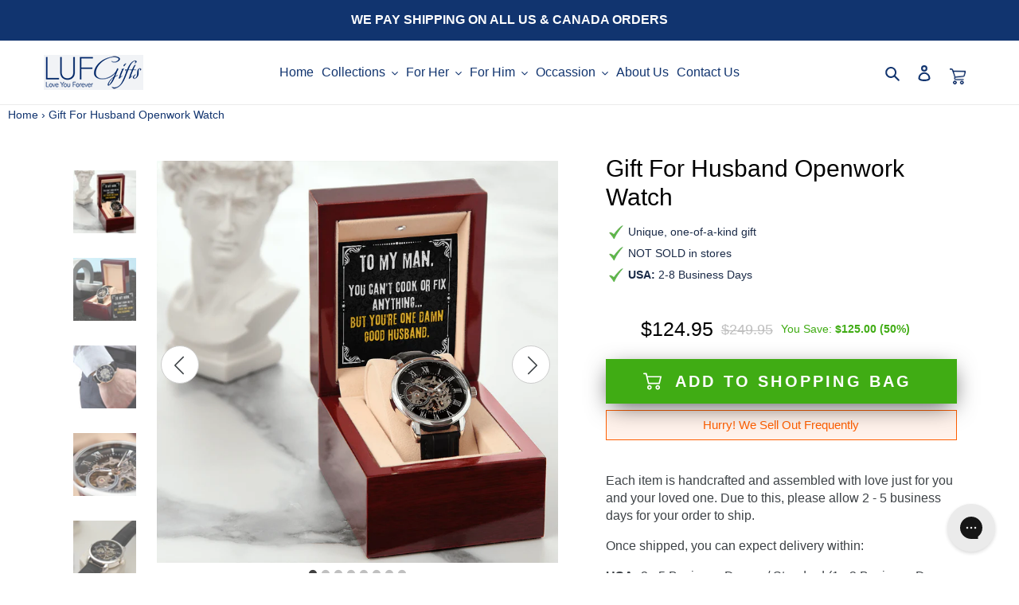

--- FILE ---
content_type: text/css
request_url: https://lufgifts.com/cdn/shop/t/12/assets/custom.css?v=129704369271045358711689327822
body_size: 166
content:
.site-header .grid--full{margin-top:-15px}.site-nav li a,.site-nav li button{padding:3px!important}.collection-grid{overflow:hidden}.custom-collection-grid-item-btn a{background:#1c315c;color:#fff;padding:10px 30px;text-transform:uppercase;font-weight:600;text-decoration:none}li.theme-shineon-sprite.guarantee-100_grande{display:none}.template-cart .additional-checkout-buttons{display:none!important}div#cart-heading-wrapper,.template-cart .so-payment-methods{display:none}.template-cart .callouts-guarantee-secure{display:none!important}button.btn.so-proceed-checkout-btn,.template-cart #shopify-section-cart-shineon .so-proceed-checkout-btn:hover{background:#40ac14!important}dl.price.price--listing.price--on-sale{align-items:center}.custom-collection-grid-item-btn a:hover{background-color:#0d172d}h3#custom-collection-title{text-align:center;font-size:25px;margin:10px 0}p.grid-link__title{color:#1c315c;font-size:14px;text-transform:uppercase}h2.section-header__title{color:#1c315c;text-align:center;padding:30px 0;font-family:Playfair Display,serif;font-size:36px}.grid-view-item.product-card{text-align:center}.custom-collection-grid-item-btn a{display:block;width:50%;margin:0 auto;text-align:center;font-size:12px}.custom-collection-grid-item-btn a:hover{color:#ddd}a.btn.hero__btn{margin-top:25%;background:#fff;color:#042460}img.cart-icon{max-width:20px;margin-top:10px}.home-page-social{background:#f3f3f3;text-align:center;padding:30px}.home-page-social h3{font-family:Playfair Display,serif;color:#1c315c;font-size:36px}.home-page-social-icons ul li{list-style:none;display:inline-block;padding:10px 30px}.home-page-social-icons ul li a{font-size:30px;color:#929292}div#shopify-section-1599113798117{padding-top:0}nav.breadcrumb{margin-left:10px}nav.breadcrumb a,nav.breadcrumb span{font-size:14px}.template-collection #MainContent{padding-top:5px}.top-social-sharing .social-sharing{align-items:center;justify-content:center}.page-collection-list ul li{list-style:none;margin-bottom:30px}.page-collection-list ul{padding:0;margin:0}.page-collection-list ul li .custom-collection-grid-item-btn a{padding:5px 30px;line-height:30px}.page-collection-list ul li a{border-bottom:0px!important}.page-collection-list .page-width{padding:0}.collection-hero__image{background-size:contain;height:500px;background-position:center center;background-color:#11346f}div#so-btn-add-to-cart-w button{background:#40ac14!important;border-color:#40ac14!important}div#shopify-section-1599939707452 ul li{margin-bottom:30px}@media only screen and (max-width:768px){.page-collection-list ul li .custom-collection-grid-item-btn a{line-height:inherit}.page-collection-list ul li .custom-collection-grid-item-btn a{width:100%}}@media only screen and (max-width:550px){div#Hero-hero-1{background-image:url(/cdn/shop/files/b800x1000pxl-2.jpg?v=1656683962)!important;background-size:cover;min-height:450px}a.btn.hero__btn{margin-top:75%;background:#fff;color:#042460}.site-header__logo-image img{max-width:100px!important}}
/*# sourceMappingURL=/cdn/shop/t/12/assets/custom.css.map?v=129704369271045358711689327822 */
